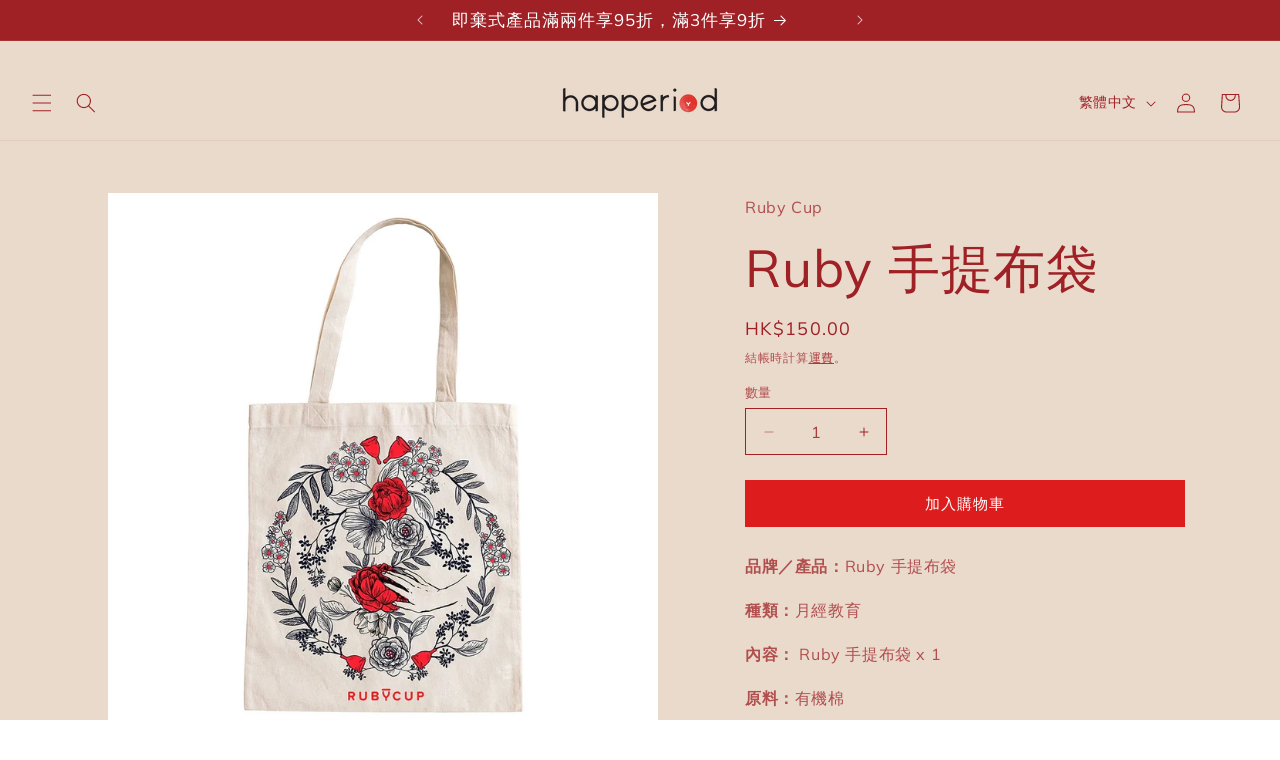

--- FILE ---
content_type: application/x-javascript; charset=utf-8
request_url: https://bundler.nice-team.net/app/shop/status/happeriod-2.myshopify.com.js?1769387758
body_size: -180
content:
var bundler_settings_updated='1764839639c';

--- FILE ---
content_type: text/javascript; charset=utf-8
request_url: https://happeriod.com/products/ruby-tote-bag.js?currency=HKD&country=HK
body_size: 858
content:
{"id":4524826624105,"title":"Ruby 手提布袋","handle":"ruby-tote-bag","description":"\u003cp\u003e\u003cstrong\u003e品牌／產品：\u003c\/strong\u003eRuby 手提布袋 \u003c\/p\u003e\u003cp\u003e\u003cstrong\u003e種類：\u003c\/strong\u003e月經教育\u003c\/p\u003e\u003cp\u003e\u003cstrong\u003e內容：\u003c\/strong\u003e Ruby 手提布袋  x 1\u003c\/p\u003e\u003cp\u003e\u003cstrong\u003e原料：\u003c\/strong\u003e有機棉\u003c\/p\u003e\u003cp\u003e\u003cb style=\"background-color: initial;\"\u003e特色：\u003c\/b\u003e\u003c\/p\u003e\u003col\u003e\n\u003cli\u003e以有機棉製作\u003c\/li\u003e\n\u003cli\u003e公平貿易認證產品\u003c\/li\u003e\n\u003cli\u003e圖案特別設計，以作為打破月經禁忌的標記\u003c\/li\u003e\n\u003c\/ol\u003e\u003cdiv\u003e\u003c\/div\u003e","published_at":"2020-02-18T17:27:45+08:00","created_at":"2020-02-14T16:21:16+08:00","vendor":"Ruby Cup","type":"其他","tags":[],"price":15000,"price_min":15000,"price_max":15000,"available":true,"price_varies":false,"compare_at_price":null,"compare_at_price_min":0,"compare_at_price_max":0,"compare_at_price_varies":false,"variants":[{"id":31931519893609,"title":"Default Title","option1":"Default Title","option2":null,"option3":null,"sku":"ED-RB-TG","requires_shipping":true,"taxable":false,"featured_image":null,"available":true,"name":"Ruby 手提布袋","public_title":null,"options":["Default Title"],"price":15000,"weight":0,"compare_at_price":null,"inventory_quantity":9,"inventory_management":"shopify","inventory_policy":"deny","barcode":"","requires_selling_plan":false,"selling_plan_allocations":[]}],"images":["\/\/cdn.shopify.com\/s\/files\/1\/1348\/5197\/products\/totebag_1200x1200_5add7cd3-0941.jpg?v=1581772894"],"featured_image":"\/\/cdn.shopify.com\/s\/files\/1\/1348\/5197\/products\/totebag_1200x1200_5add7cd3-0941.jpg?v=1581772894","options":[{"name":"Title","position":1,"values":["Default Title"]}],"url":"\/products\/ruby-tote-bag","media":[{"alt":"Ruby Tote Bag - Happeriod","id":6603814830185,"position":1,"preview_image":{"aspect_ratio":1.0,"height":1200,"width":1200,"src":"https:\/\/cdn.shopify.com\/s\/files\/1\/1348\/5197\/products\/totebag_1200x1200_5add7cd3-0941.jpg?v=1581772894"},"aspect_ratio":1.0,"height":1200,"media_type":"image","src":"https:\/\/cdn.shopify.com\/s\/files\/1\/1348\/5197\/products\/totebag_1200x1200_5add7cd3-0941.jpg?v=1581772894","width":1200}],"requires_selling_plan":false,"selling_plan_groups":[]}

--- FILE ---
content_type: text/javascript; charset=utf-8
request_url: https://happeriod.com/products/ruby-tote-bag.js?currency=HKD&country=HK
body_size: 309
content:
{"id":4524826624105,"title":"Ruby 手提布袋","handle":"ruby-tote-bag","description":"\u003cp\u003e\u003cstrong\u003e品牌／產品：\u003c\/strong\u003eRuby 手提布袋 \u003c\/p\u003e\u003cp\u003e\u003cstrong\u003e種類：\u003c\/strong\u003e月經教育\u003c\/p\u003e\u003cp\u003e\u003cstrong\u003e內容：\u003c\/strong\u003e Ruby 手提布袋  x 1\u003c\/p\u003e\u003cp\u003e\u003cstrong\u003e原料：\u003c\/strong\u003e有機棉\u003c\/p\u003e\u003cp\u003e\u003cb style=\"background-color: initial;\"\u003e特色：\u003c\/b\u003e\u003c\/p\u003e\u003col\u003e\n\u003cli\u003e以有機棉製作\u003c\/li\u003e\n\u003cli\u003e公平貿易認證產品\u003c\/li\u003e\n\u003cli\u003e圖案特別設計，以作為打破月經禁忌的標記\u003c\/li\u003e\n\u003c\/ol\u003e\u003cdiv\u003e\u003c\/div\u003e","published_at":"2020-02-18T17:27:45+08:00","created_at":"2020-02-14T16:21:16+08:00","vendor":"Ruby Cup","type":"其他","tags":[],"price":15000,"price_min":15000,"price_max":15000,"available":true,"price_varies":false,"compare_at_price":null,"compare_at_price_min":0,"compare_at_price_max":0,"compare_at_price_varies":false,"variants":[{"id":31931519893609,"title":"Default Title","option1":"Default Title","option2":null,"option3":null,"sku":"ED-RB-TG","requires_shipping":true,"taxable":false,"featured_image":null,"available":true,"name":"Ruby 手提布袋","public_title":null,"options":["Default Title"],"price":15000,"weight":0,"compare_at_price":null,"inventory_quantity":9,"inventory_management":"shopify","inventory_policy":"deny","barcode":"","requires_selling_plan":false,"selling_plan_allocations":[]}],"images":["\/\/cdn.shopify.com\/s\/files\/1\/1348\/5197\/products\/totebag_1200x1200_5add7cd3-0941.jpg?v=1581772894"],"featured_image":"\/\/cdn.shopify.com\/s\/files\/1\/1348\/5197\/products\/totebag_1200x1200_5add7cd3-0941.jpg?v=1581772894","options":[{"name":"Title","position":1,"values":["Default Title"]}],"url":"\/products\/ruby-tote-bag","media":[{"alt":"Ruby Tote Bag - Happeriod","id":6603814830185,"position":1,"preview_image":{"aspect_ratio":1.0,"height":1200,"width":1200,"src":"https:\/\/cdn.shopify.com\/s\/files\/1\/1348\/5197\/products\/totebag_1200x1200_5add7cd3-0941.jpg?v=1581772894"},"aspect_ratio":1.0,"height":1200,"media_type":"image","src":"https:\/\/cdn.shopify.com\/s\/files\/1\/1348\/5197\/products\/totebag_1200x1200_5add7cd3-0941.jpg?v=1581772894","width":1200}],"requires_selling_plan":false,"selling_plan_groups":[]}